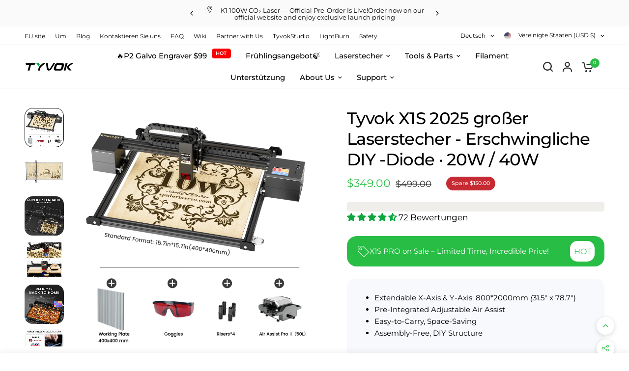

--- FILE ---
content_type: text/css
request_url: https://tyvok.com/cdn/shop/t/33/assets/theme.css?v=113277861851663656711759482692
body_size: 355
content:
@media (min-width: 1000px){.pad_pc{display:block}.pad_mobile{display:none}.header--inner{padding:0 50px}.my_h_30{font-size:30px}.my_h_26{font-size:26px}.my_h_24{font-size:24px}.my_h_22{font-size:22px}.my_h_20{font-size:20px}.my_h_18{font-size:18px!important}.my_h_15{font-size:15px}.my_h_14{font-size:16px}.my_h_13{font-size:13px!important}.my_h_16{font-size:16px}.my_h_12{font-size:12px!important}.img_hover{overflow:hidden}.img_hover:hover .hover_img{transform:scale(1.03)}.img_hover .hover_img{transition:all .5s ease}}@media (max-width: 999px){.pad_pc{display:none}.pad_mobile{display:block}.my_m_26{font-size:26px!important}.my_m_24{font-size:24px}.my_m_20{font-size:20px}.my_m_18{font-size:18px}.my_m_16{font-size:16px}.my_m_13{font-size:13px}.my_m_14{font-size:14px}.my_m_12{font-size:12px}}klarna-placement *::part(osm-container){background-color:transparent;border-color:transparent;text-align:left;justify-content:flex-end;padding:0 0 26px}@media (max-width: 1068px){.recently_share{bottom:calc(20% - 44px)!important}}.add_to_cartBox_box{display:grid!important;grid-template-columns:auto 1fr;column-gap:24px;row-gap:14px;align-items:center}.add_to_cartBox{display:contents!important}.add_to_cartBox_left{grid-column:1}#AddToCart{grid-column:2;justify-self:stretch;width:100%!important;height:48px;line-height:48px;font-size:16px;font-weight:600;border-radius:24px}#InstantBuy{grid-column:2;justify-self:stretch;width:100%!important;margin:0!important;background:#000;color:#fff;height:48px;line-height:48px;font-size:16px;font-weight:600;border:none;border-radius:24px}@media (max-width:640px){#AddToCart,#InstantBuy{width:100%!important}}@media (max-width: 768px){.add_to_cartBox_box{display:grid!important;grid-template-columns:1fr;row-gap:12px;column-gap:0;align-items:center}.add_to_cartBox{display:contents!important}.add_to_cartBox_left{grid-column:1;justify-self:start}#AddToCart,#InstantBuy{grid-column:1;justify-self:stretch;width:100%!important;margin:0!important;height:46px;line-height:46px;font-size:16px;border-radius:22px}#InstantBuy{background:#000;color:#fff}.quantity,.quantity .qty{height:44px}}.shopify-payment-button,.shopify-payment-button__button,.shopify-payment-button__more-options,#dynamic-checkout-cart,.additional-checkout-buttons,#CartDrawer .shopify-payment-button{display:none!important}.mc-pro-tyvok{background:var(--mc-bg)}.mc-pro__inner{padding:24px 0}.mc-pro__head{margin-bottom:16px}.mc-pro__title{margin:0 0 8px;font-size:clamp(22px,2.4vw,32px)}.mc-pro__subtitle{margin:0;opacity:.8}.mc-pro__two-lines{display:grid;grid-template-columns:1fr 1fr;gap:12px;margin:16px 0 20px}.mc-pro__line{margin:0;padding:10px 12px;border:1px solid rgba(0,0,0,.08);border-radius:10px}.mc-pro__grid{display:grid;gap:var(--mc-gap);grid-template-columns:repeat(var(--mc-cols-desktop),minmax(0,1fr))}@media (max-width: 767px){.mc-pro__grid{grid-template-columns:repeat(var(--mc-cols-mobile),minmax(0,1fr))}.mc-pro__two-lines{grid-template-columns:1fr}}.mc-pro__item{display:flex;flex-direction:column;border:1px solid rgba(0,0,0,.08);border-radius:var(--mc-radius);overflow:clip;background:#fff}.mc-pro__media{position:relative;width:100%}.mc-pro__media img{width:100%;height:auto;display:block}.mc-pro__content{padding:var(--mc-pad-y) var(--mc-pad-x);display:flex;flex-direction:column;gap:8px}.mc-pro__item-title{margin:0;font-size:clamp(16px,1.6vw,20px)}.mc-pro__item-text p{margin:0}.mc-pro__btn{align-self:flex-start;margin-top:6px;padding:8px 14px;border-radius:999px;border:1px solid rgba(0,0,0,.12);text-decoration:none}.mc-pro__ratio--16-9 .mc-pro__media{aspect-ratio:16/9;overflow:hidden}.mc-pro__ratio--4-3 .mc-pro__media{aspect-ratio:4/3;overflow:hidden}.mc-pro__ratio--1-1 .mc-pro__media{aspect-ratio:1/1;overflow:hidden}
/*# sourceMappingURL=/cdn/shop/t/33/assets/theme.css.map?v=113277861851663656711759482692 */


--- FILE ---
content_type: text/css
request_url: https://tyvok.com/cdn/shop/t/33/assets/video.css?v=64989139755176907221756267785
body_size: -457
content:
.full-width-row-full .video-section--inner{padding:0 15px;max-width:var(--max-width);margin-left:auto;margin-right:auto}@media only screen and (min-width: 768px){.full-width-row-full .video-section--inner{padding:0 50px}}.video-section--container{position:relative;width:100%;aspect-ratio:16/9}.video-section--container.video-aspect--16-9{aspect-ratio:16/9}.video-section--container.video-aspect--9-16{aspect-ratio:9/16}.video-section--container.video-aspect--4-3{aspect-ratio:4/3}.video-section--container.video-aspect--2-1{aspect-ratio:2/1}.video-section--container.video-aspect--8-3{aspect-ratio:8/3}.video-section--container.video-aspect--3-4{aspect-ratio:3/4}.video-section--container.video-aspect--square{aspect-ratio:1/1}.video-section--container iframe,.video-section--container video{position:absolute;top:0;left:0;width:100%;height:100%;z-index:1;object-fit:cover}
/*# sourceMappingURL=/cdn/shop/t/33/assets/video.css.map?v=64989139755176907221756267785 */


--- FILE ---
content_type: image/svg+xml
request_url: https://tyvok.com/cdn/shop/files/Tyvok-logo.svg?v=1722564997
body_size: -72
content:
<svg version="1.1" id="图层_1" xmlns="http://www.w3.org/2000/svg" xmlns:xlink="http://www.w3.org/1999/xlink" x="0px" y="0px" viewBox="0 0 595.28 117.56" style="enable-background:new 0 0 595.28 117.56;" xml:space="preserve">
<style type="text/css">
	.st0{fill:#00A63D;}
</style>
<polygon points="11.51,16.73 132.64,16.73 115.72,39.44 75.42,39.44 58.94,104.01 36,104.01 54.04,39.22 16.41,39.22"></polygon>
<polygon class="st0" points="140.18,16.73 170.21,16.73 183.73,35.87 167.39,53.71"></polygon>
<path d="M220.33,16.73h29.47c0,0-43.17,35.29-47.49,40.17c-4.32,4.88-11.07,8.26-15.02,27.22s-3.57,19.9-3.57,19.9h-21.77
	c0,0,2.06-30.22,15.77-48.05C191.42,38.13,220.33,16.73,220.33,16.73z"></path>
<path d="M257.34,16.73h22.5l6.32,54.09c0,0,3.03,14.91,10.11,13.9c7.08-1.01,13.34-11.37,13.34-11.37l36.21-56.62h21.99
	l-44.49,66.73c0,0-10.36,18.96-31.09,20.47s-25.53-18.7-25.53-18.7L257.34,16.73z"></path>
<path d="M458.79,16.73h-67.75c-5.87,0-12.19,3.01-20.47,11.44c-8.28,8.43-14.6,34.48-18.37,52.24
	c-3.76,17.76,15.05,23.34,15.05,23.34s60.82,0.6,70.31,0c9.48-0.6,16.56-7.68,20.78-14c4.22-6.32,17.01-41.4,16.86-57.06
	C475.05,17.03,458.79,16.73,458.79,16.73z M438.21,76.57c-2.32,3.49-6.23,7.39-11.46,7.72c-5.23,0.33-38.77,0-38.77,0
	s-10.38-3.07-8.3-12.87c2.08-9.8,5.56-24.16,10.13-28.8s8.05-6.31,11.29-6.31h37.35c0,0,8.96,0.17,9.05,8.8
	C447.59,53.74,440.53,73.08,438.21,76.57z"></path>
<g>
	<polygon points="494.52,16.73 518.52,16.73 492.56,104.01 471.23,104.01"></polygon>
	<path d="M558.23,16.73h29.47c0,0-43.13,30.4-47.24,34.33c-4.12,3.93-8.05,6.74-6.74,12.91c1.31,6.17,9.54,14.69,16.47,21.89
		c6.92,7.2,15.9,16.47,15.9,16.47h-26.66c0,0-19.08-18.8-20.91-20.77c-1.82-1.96-10.13-12.61-5.01-24.89
		C518.64,44.4,533.68,32.09,558.23,16.73z"></path>
</g>
</svg>


--- FILE ---
content_type: text/javascript
request_url: https://tyvok.com/cdn/shop/t/33/assets/toggle-boxes.js?v=126373737544878722061756267785
body_size: -518
content:
if(!customElements.get("toggle-box")){class ToggleBox extends HTMLElement{constructor(){super()}connectedCallback(){this.button=this.querySelector(".toggle-box--button"),this.button.addEventListener("click",()=>{this.toggleAttribute("open")})}}customElements.define("toggle-box",ToggleBox)}
//# sourceMappingURL=/cdn/shop/t/33/assets/toggle-boxes.js.map?v=126373737544878722061756267785
